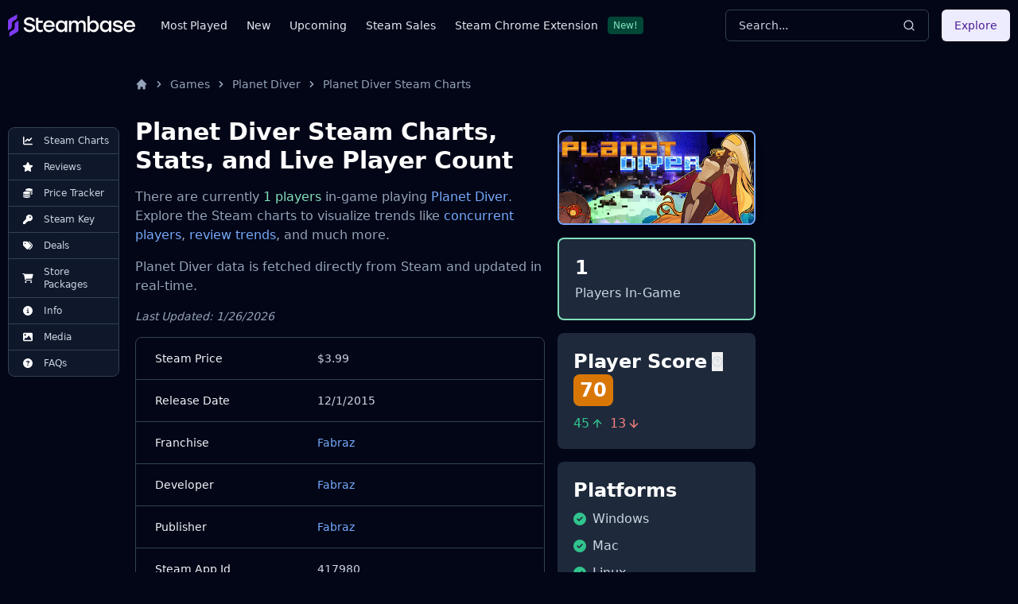

--- FILE ---
content_type: application/javascript
request_url: https://steambase.io/_astro/index.CxOCE76-.js
body_size: -80
content:
function m(n){var e,t,l="";if(typeof n=="string"||typeof n=="number")l+=n;else if(typeof n=="object")if(Array.isArray(n))for(e=0;e<n.length;e++)n[e]&&(t=m(n[e]))&&(l&&(l+=" "),l+=t);else for(e in n)n[e]&&(l&&(l+=" "),l+=e);return l}function j(){for(var n,e,t=0,l="";t<arguments.length;)(n=arguments[t++])&&(e=m(n))&&(l&&(l+=" "),l+=e);return l}const f=n=>typeof n=="boolean"?"".concat(n):n===0?"0":n,y=j,A=(n,e)=>t=>{var l;if(e?.variants==null)return y(n,t?.class,t?.className);const{variants:d,defaultVariants:u}=e,N=Object.keys(d).map(a=>{const r=t?.[a],s=u?.[a];if(r===null)return null;const i=f(r)||f(s);return d[a][i]}),v=t&&Object.entries(t).reduce((a,r)=>{let[s,i]=r;return i===void 0||(a[s]=i),a},{}),V=e==null||(l=e.compoundVariants)===null||l===void 0?void 0:l.reduce((a,r)=>{let{class:s,className:i,...b}=r;return Object.entries(b).every(C=>{let[c,o]=C;return Array.isArray(o)?o.includes({...u,...v}[c]):{...u,...v}[c]===o})?[...a,s,i]:a},[]);return y(n,N,V,t?.class,t?.className)};export{A as c};
